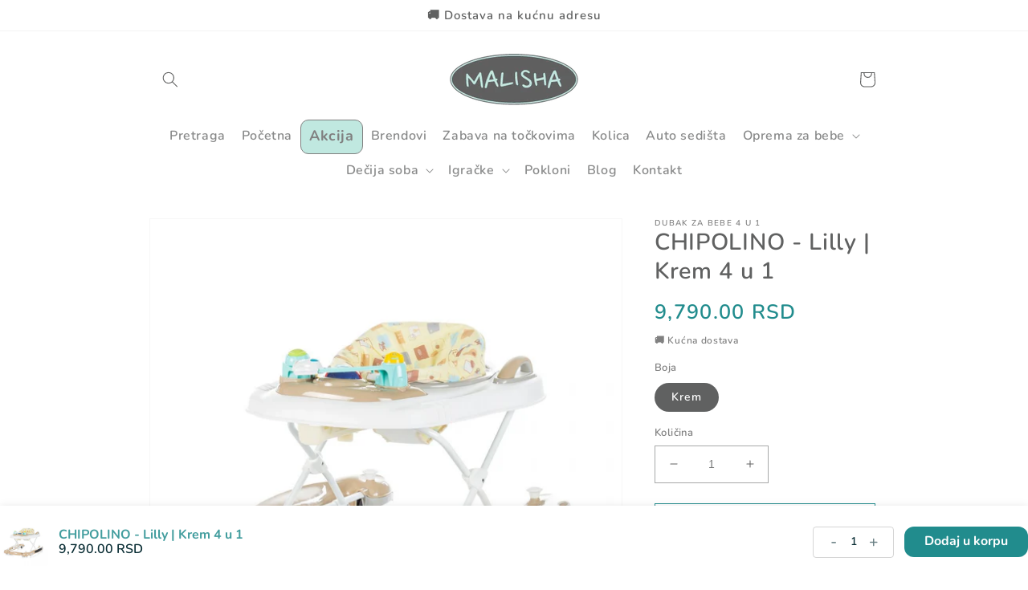

--- FILE ---
content_type: text/javascript; charset=utf-8
request_url: https://malisha.rs/products/chipolino-lilly-krem-4-u-1.js
body_size: 1252
content:
{"id":6967933665416,"title":"CHIPOLINO - Lilly | Krem 4 u 1","handle":"chipolino-lilly-krem-4-u-1","description":"\u003cp\u003e\u003ca title=\"Malisha\" href=\"https:\/\/malisha.rs\/\" data-mce-fragment=\"1\" data-mce-href=\"https:\/\/malisha.rs\/\"\u003ePočetna\u003c\/a\u003e\u003cspan data-mce-fragment=\"1\"\u003e  \u0026gt;  \u003ca href=\"https:\/\/malisha.rs\/collections\/oprema-za-bebe\" title=\"Oprema za bebe\" data-mce-fragment=\"1\" data-mce-href=\"https:\/\/malisha.rs\/collections\/oprema-za-bebe\"\u003eOprema\u003c\/a\u003e  \u0026gt;  \u003ca href=\"https:\/\/malisha.rs\/collections\/dubak-za-bebe\" title=\"Dubak za bebe\"\u003eDubak\u003c\/a\u003e  \u0026gt;  \u003ca href=\"https:\/\/malisha.rs\/collections\/chipolino-dubak-za-bebe\" title=\"Chipolino dubak za bebe\"\u003eChipolino\u003c\/a\u003e  \u0026gt;  Lilly | 4 u 1\u003c\/span\u003e\u003c\/p\u003e\n\u003cp\u003e\u003cspan data-mce-fragment=\"1\"\u003eDubak Chipolino podstiče bebine pokušaje da napravi svoje prve korake i poboljša \u003cstrong\u003erazvnotežu\u003c\/strong\u003e i \u003cstrong\u003ekoordinaciju\u003c\/strong\u003e. \u003c\/span\u003e\u003c\/p\u003e\n\u003cp\u003e\u003cspan data-mce-fragment=\"1\"\u003eZahvaljujući igračkama i raznim šarenim tipkama, koje gotovo svaki dubak poseduje, mališani će se i zabavljati i učiti u isto vreme.\u003c\/span\u003e\u003c\/p\u003e\n\u003cp\u003e\u003cspan data-mce-fragment=\"1\"\u003e\u003cspan style=\"color: #218c8d;\"\u003e\u003cstrong\u003eČetiri načina upotrebe:\u003c\/strong\u003e\u003c\/span\u003e\u003cbr\u003e\u003c\/span\u003e\u003c\/p\u003e\n\u003cul\u003e\n\u003cli\u003e\u003cspan data-mce-fragment=\"1\"\u003eKao dubak - Deca jačaju mišiće nogu i dobijaju osećaj za kretanje i prostor\u003c\/span\u003e\u003c\/li\u003e\n\u003cli\u003e\u003cspan data-mce-fragment=\"1\"\u003eKao guralica - Igračka za prohodavanje gde deca guraju igračku pomoću ručki \u003c\/span\u003e\u003c\/li\u003e\n\u003cli\u003e\u003cspan data-mce-fragment=\"1\"\u003eKao centar za igru - Deca se zabavljaju i uče sa igračkama\u003c\/span\u003e\u003c\/li\u003e\n\u003cli\u003e\u003cspan data-mce-fragment=\"1\"\u003eKao njihalica - Smiruje i uspavljuje bebu \u003c\/span\u003e\u003c\/li\u003e\n\u003c\/ul\u003e\n\u003cp\u003e\u003cspan style=\"color: #218c8d;\"\u003e\u003cstrong\u003eŠta dobijate?\u003c\/strong\u003e\u003c\/span\u003e\u003c\/p\u003e\n\u003cul\u003e\n\u003cli\u003eŠarena i vibranta tacna sa igračkicama i muzičkim panelom za zabavu deteta;\u003c\/li\u003e\n\u003cli\u003eIgračkice se mogu otkačiti sa tance i koristiti zasebno;\u003c\/li\u003e\n\u003cli\u003eŠiroka baza za bolju stabilnost;\u003c\/li\u003e\n\u003cli\u003e3 položaja sedišta prema visini kako bi odogvaralo veličini deteta kako raste;\u003c\/li\u003e\n\u003cli\u003e6 stopera koji sprečavaju da se dete prevrne ili padne niz stepenice;\u003c\/li\u003e\n\u003cli\u003e4 točkića (prednji se rotiraju za 360 stepeni);\u003c\/li\u003e\n\u003cli\u003eLako za sklapanje i kompaktno za odlaganje;\u003c\/li\u003e\n\u003cli\u003eLako se sastavlja;\u003c\/li\u003e\n\u003cli\u003eMuzičkom panelu su potrebne 2 AA\/1,5V baterije - nije uključeno u cenu;\u003c\/li\u003e\n\u003cli\u003eDubak je proizveden u skladu sa Evropskim standardom EN 1273\u003cbr\u003e\n\u003c\/li\u003e\n\u003c\/ul\u003e\n\u003cp\u003e\u003cstrong\u003eNamenjen je deci starijoj od 6 meseci\u003c\/strong\u003e\u003c\/p\u003e\n\u003ch4\u003e\u003c\/h4\u003e","published_at":"2022-07-12T12:03:40+02:00","created_at":"2022-07-12T12:03:28+02:00","vendor":"Dubak za bebe 4 u 1","type":"Dubak za bebe","tags":["Chipolino"],"price":979000,"price_min":979000,"price_max":979000,"available":true,"price_varies":false,"compare_at_price":null,"compare_at_price_min":0,"compare_at_price_max":0,"compare_at_price_varies":false,"variants":[{"id":41249715126408,"title":"Krem","option1":"Krem","option2":null,"option3":null,"sku":"","requires_shipping":true,"taxable":true,"featured_image":null,"available":true,"name":"CHIPOLINO - Lilly | Krem 4 u 1 - Krem","public_title":"Krem","options":["Krem"],"price":979000,"weight":0,"compare_at_price":null,"inventory_management":null,"barcode":"","requires_selling_plan":false,"selling_plan_allocations":[]}],"images":["\/\/cdn.shopify.com\/s\/files\/1\/0576\/4123\/8664\/products\/muzicki-dubak-4u1-chipolino-lilly_3.jpg?v=1657620219"],"featured_image":"\/\/cdn.shopify.com\/s\/files\/1\/0576\/4123\/8664\/products\/muzicki-dubak-4u1-chipolino-lilly_3.jpg?v=1657620219","options":[{"name":"Boja","position":1,"values":["Krem"]}],"url":"\/products\/chipolino-lilly-krem-4-u-1","media":[{"alt":null,"id":22718238621832,"position":1,"preview_image":{"aspect_ratio":1.0,"height":1100,"width":1100,"src":"https:\/\/cdn.shopify.com\/s\/files\/1\/0576\/4123\/8664\/products\/muzicki-dubak-4u1-chipolino-lilly_3.jpg?v=1657620219"},"aspect_ratio":1.0,"height":1100,"media_type":"image","src":"https:\/\/cdn.shopify.com\/s\/files\/1\/0576\/4123\/8664\/products\/muzicki-dubak-4u1-chipolino-lilly_3.jpg?v=1657620219","width":1100}],"requires_selling_plan":false,"selling_plan_groups":[]}